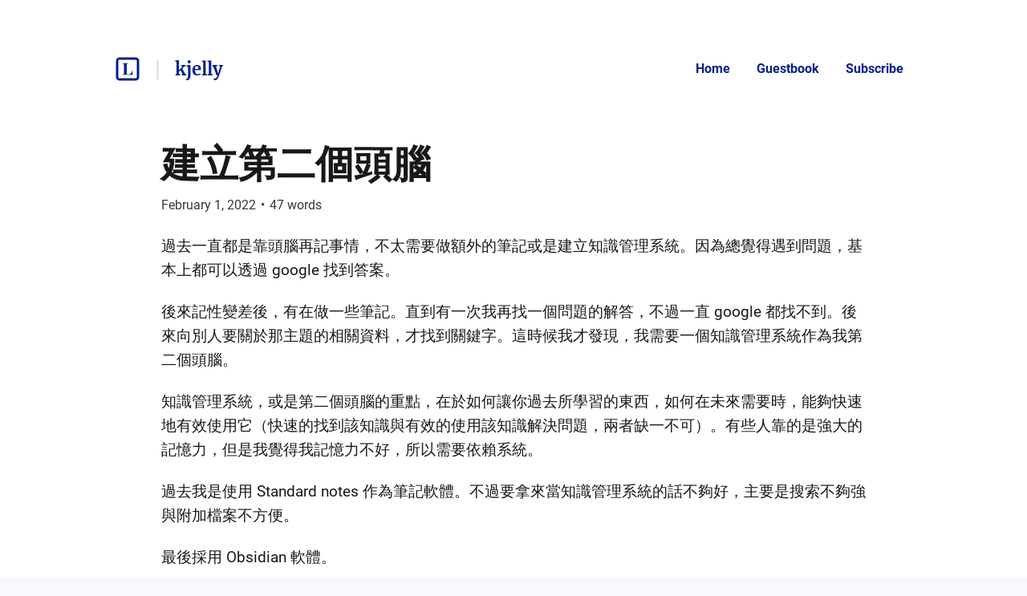

--- FILE ---
content_type: text/html; charset=utf-8
request_url: https://blog.kjelly.tw/32218/
body_size: 29829
content:
<!DOCTYPE html>
<html lang="en">
  <head>
    <meta name="csrf-param" content="authenticity_token" />
<meta name="csrf-token" content="iGVerJl84VplN7BLFW7pybQmVpQzNLek1eGjg5gu3Al4jnm_0nitsb2swyMC447BXImnDRCZ9afxCLAKJvVDRQ" />



    <title>建立第二個頭腦 | kjelly — Cloud engineering, Automation, Networking,...</title>
    <meta content="過去一直都是靠頭腦再記事情，不太需要做額外的筆記或是建立知識管理系統。因為總覺得遇到問題，基本上都可以透過 google 找到答案。

後來記性變差後，有在做一些筆記。直到有一次我再找一個問題的解答，不過一直 google 都找不到。後來向別人要關於那主題的相關資料，才找到關鍵字。這時候我才發現，我需要一個知識管理系統..." name="description"/>

      <link rel="canonical" href="https://blog.kjelly.tw/32218/"/>

    <link rel="icon" type="image/png" href="https://s3.amazonaws.com/sn-listed/letters/v2/big/K.png" sizes="250x250" />
    <link rel="icon" type="image/png" href="https://s3.amazonaws.com/sn-listed/letters/v2/fav/K.png" sizes="32x32" />
    <link rel="apple-touch-icon" type="image/png" href="https://s3.amazonaws.com/sn-listed/letters/v2/big/K.png" sizes="250x250" />
    <link rel="apple-touch-icon-precomposed" type="image/png" href="https://s3.amazonaws.com/sn-listed/letters/v2/big/K.png" sizes="250x250" />
    <link rel="shortcut icon" type="image/png" href="https://s3.amazonaws.com/sn-listed/letters/v2/fav/K.png" sizes="32x32" />
    <!-- Apple -->
    <meta content="建立第二個頭腦 | kjelly — Cloud engineering, Automation, Networking,..." name="apple-mobile-web-app-title"/>
    <meta content="建立第二個頭腦 | kjelly — Cloud engineering, Automation, Networking,..." name="application-name"/>

    <meta name="viewport" content="width=device-width, initial-scale=1">

    <!-- Twitter -->
    <meta content="過去一直都是靠頭腦再記事情，不太需要做額外的筆記或是建立知識管理系統。因為總覺得遇到問題，基本上都可以透過 google 找到答案。

後來記性變差後，有在做一些筆記。直到有一次我再找一個問題的解答，不過一直 google 都找不到。後來向別人要關於那主題的相關資料，才找到關鍵字。這時候我才發現，我需要一個知識管理系統..." name="twitter:description"/>
    <meta content="建立第二個頭腦 | kjelly — Cloud engineering, Automation, Networking,..." name="twitter:title"/>
    <meta content="@standardnotes" name="twitter:site"/>

    <meta content="summary" name="twitter:card"/>
    <meta name="twitter:image" content="https://s3.amazonaws.com/sn-listed/letters/v2/big/K.png">

    <!-- Facebook -->
    <meta name="og:image" content="https://s3.amazonaws.com/sn-listed/letters/v2/big/K.png">
    <meta content="建立第二個頭腦 | kjelly — Cloud engineering, Automation, Networking,..." name="og:title"/>
    <meta content="建立第二個頭腦 | kjelly — Cloud engineering, Automation, Networking,..." name="og:description"/>

    <link rel="stylesheet" media="all" href="/assets/application-753928f4b83e998d3d52ea707104e6ef0aee44a9225af983f565bae5d8c04dfa.css" data-turbolinks-track="reload" />
    <script src="/assets/stylekit-0bf041b5f310185d3964fc7f056dc42581ab71405ab4169407054ab5b232724b.js" data-turbolinks-track="reload"></script>



    <link rel="stylesheet" media="all" href="/packs/css/clientRegistration-165f3f7b.chunk.css" data-turbolinks-track="reload" defer="defer" />
    <script src="/packs/runtime~clientRegistration.js" data-turbolinks-track="reload" defer="defer"></script>
<script src="/packs/npm.babel.bundle.js" data-turbolinks-track="reload" defer="defer"></script>
<script src="/packs/npm.axios.bundle.js" data-turbolinks-track="reload" defer="defer"></script>
<script src="/packs/clientRegistration.bundle.js" data-turbolinks-track="reload" defer="defer"></script>


      <style type="text/css" data-turbolinks-track='reload'>
        :root {

  
  
  
  
  
  
  
   
  
  
  
  
  

/* Menus & Notes */
 

/* Hover Menu & Tags (Note panel) & Basic Markdown preview   */
  

/* Borders around window elements */
  
  
/* Title bar & Selected Note  */
  

/* Title bar border  */
  

/* Menus & Notes & Tags (Editor panel) & Title bar icons  */
  
 
/* View panel */
  
  

/* Hover on Alternative Rich Text Buttons & Basic Markdown Basic View
   Also used for text on light grey buttons & Accented buttons  */
  

/* Can be used for button text in preferences */
  
  
  
  


/* ????????????  */
  
  
  
  
  
  


/* Selected view ? */
  
  
 
/* Alernative rich text divider  */
   

/* Rich text edior's button borders */
 
 

/* Basic Markdown Buttons */ 
  
  
  
/* Editor panel and some editor elements */
  
  

/* Text in Preferences */ 
 
  
/* Scroll bars */
  

/* Search box */  
     
  

/* Tag background (Both panels)   */
  


}

.CodeMirror .cm-header-1, .gKsMQS h1, 
.CodeMirror .cm-header-2, .gKsMQS h2,
.CodeMirror .cm-header-3, .gKsMQS h3,
.CodeMirror .cm-header-4, .gKsMQS h4,
.CodeMirror .cm-header-5, .gKsMQS h5,
.CodeMirror .cm-header-6  .gKsMQS h6 {
  color: var(--info-color);
} 


@font-face {
  font-family: "JetBrainsMono Nerd Font Mono";
  
}

h1 { color: #FF0000 !important; }
h2 { color: #FF7D00 !important; }
h3 { color: #FFFF00 !important; }
h4 { color: #00FF00 !important; }
h5 { color: #4444FF !important; }
h6 { color: #00FFFF !important; }
h1 { color: #FF0000 !important; }
h2 { color: #FF7D00 !important; }
h1.Lexical__h1 Lexical__ltr { color: #FF0000 !important; }


ul { color: #4777FF; }
ul ul{ color: #00FFFF; }
ul ul ul{ color: #FF00FF; }
ul ul ul ul{ color: #FCA0BF; }
ul ul ul ul ul{ color: #CCABBA; }
ul ul ul ul ul ul{ color: #AABBAA; }
ol { color: #4777FF; }
ol ol { color: #00FFFF; }
ol ol ol{ color: #FF00FF; }
ol ol ol ol{ color: #FCA0BF; }
ol ol ol ol ol{ color: #CCABBA; }
ol ol ol ol ol ol{ color: #AABBAA; }
a{ color: #4783aa; }


      </style>

    <!-- Plausible -->
    <script defer data-domain="listed.to" src="https://plausible.standardnotes.com/js/plausible.js"></script>
    <!-- End Plausible Code -->

  </head>

  <body>
    <main id="main-container">
        
<div id="AuthorHeader-react-component-d0077008-9738-483b-9c86-c966a0d8ce35"><div class="page-header__container page-header__container--post" data-reactroot=""><div id="page-header"><div class="left"><div class="website-name"><a href="https://listed.to" class="listed-logo-link button button--no-fill" aria-label="Listed logo"><img src="/packs/media/assets/icons/ic-listed-a2f3c7f5bcf32941daa89a2d4758e8ff.svg" class="listed-logo" alt="Listed Logo"/></a></div><div class="author-name__container"><div class="author-name path-item"><a href="https://blog.kjelly.tw" class="button button--no-fill"><div class="h4">kjelly</div></a></div></div></div><div class="right"><button class="button button--menu-icon" aria-label="Menu" aria-controls="navigation" type="button"></button><div class="pages-menu__container"><nav class="pages-menu author-pages-menu--desktop pages-menu--desktop"><a href="https://blog.kjelly.tw" class="button page-link button--no-fill">Home</a><a href="https://blog.kjelly.tw/guestbook" class="button page-link button--no-fill">Guestbook</a><a href="https://blog.kjelly.tw/subscribe" class="button page-link button--no-fill">Subscribe</a></nav></div></div></div><div class="pages-menu__container"><nav class="pages-menu pages-menu--mobile "><a href="https://blog.kjelly.tw" class="button page-link button--no-fill">Home</a><a href="https://blog.kjelly.tw/guestbook" class="button page-link button--no-fill">Guestbook</a><a href="https://blog.kjelly.tw/subscribe" class="button page-link button--no-fill">Subscribe</a></nav></div></div></div>
      <script type="application/json" class="js-react-on-rails-component" data-component-name="AuthorHeader" data-dom-id="AuthorHeader-react-component-d0077008-9738-483b-9c86-c966a0d8ce35">{"homeUrl":"https://listed.to","post":true,"isAccessoryPage":false,"author":{"bio":"Cloud engineering, Automation, Networking, Containers, Virtualization.\n\nPython, Dart,  Goalng. \nAnsible, Terraform\nOpenStack, Kubernetes\n\nOpenStack contributer.","link":"https://docs.google.com/forms/d/e/1FAIpQLSdltK-959duZnZ3nAYLmKeB4qaCknQlJK_w7TOQoJ7N1Yq1Qg/viewform","twitter":"","header_image_url":"","guestbook_disabled":false,"newsletter_disabled":false,"title":"kjelly","url":"https://blog.kjelly.tw","last_word_count":3916,"personal_link":"https://docs.google.com/forms/d/e/1FAIpQLSdltK-959duZnZ3nAYLmKeB4qaCknQlJK_w7TOQoJ7N1Yq1Qg/viewform","credentials":[]},"privatePost":false,"pages":[],"currentUrl":"https://blog.kjelly.tw/32218","blogPage":null}</script>
      



      <div id="content-container">
        
<script type="application/json" id="js-react-on-rails-context">{"railsEnv":"production","inMailer":false,"i18nLocale":"en","i18nDefaultLocale":"en","rorVersion":"11.3.0","rorPro":false,"href":"https://blog.kjelly.tw/32218/","location":"/32218/","scheme":"https","host":"blog.kjelly.tw","port":null,"pathname":"/32218/","search":null,"httpAcceptLanguage":null,"serverSide":false}</script>
<div id="PostShow-react-component-1c6b49ed-68b2-41a4-92b4-e93a98d3d636"><div data-reactroot=""><div class="single-post-show"><div class="post-content "><div class="post-header"><h1 class="post-title h1"><a class="post-title" href="https://blog.kjelly.tw/32218/">建立第二個頭腦</a></h1><p class="post-date p2">February 1, 2022<span class="post-date__separator">•</span><span>47<!-- --> words</span></p></div><div class="post-body p1"><p>過去一直都是靠頭腦再記事情，不太需要做額外的筆記或是建立知識管理系統。因為總覺得遇到問題，基本上都可以透過 google 找到答案。</p>

<p>後來記性變差後，有在做一些筆記。直到有一次我再找一個問題的解答，不過一直 google 都找不到。後來向別人要關於那主題的相關資料，才找到關鍵字。這時候我才發現，我需要一個知識管理系統作為我第二個頭腦。</p>

<p>知識管理系統，或是第二個頭腦的重點，在於如何讓你過去所學習的東西，如何在未來需要時，能夠快速地有效使用它（快速的找到該知識與有效的使用該知識解決問題，兩者缺一不可）。有些人靠的是強大的記憶力，但是我覺得我記憶力不好，所以需要依賴系統。</p>

<p>過去我是使用 Standard notes 作為筆記軟體。不過要拿來當知識管理系統的話不夠好，主要是搜索不夠強與附加檔案不方便。</p>

<p>最後採用 Obsidian 軟體。</p>

<p>Obsidian 有下面功能：</p>

<ul>
<li>強大的搜索功能。能夠搜索 section (<code class="prettyprint">#</code>下面區塊）、tag等</li>
<li>能夠嵌入 pdf 等檔案，也可以嵌入你的筆記或是筆記的一部分</li>
<li>支援雙向連結</li>
<li>支援 markdown</li>
<li>他是使用檔案存資料，因此你可以用 nvim 或是其他編輯器開啟檔案。桌面版也有支援 vim 模式。</li>
<li>可以<a href="https://publish.obsidian.md/help-zh/%E6%8F%92%E4%BB%B6/%E6%90%9C%E7%B4%A2" rel="noopener nofollow" target="_blank">嵌入搜索結果</a></li>
</ul>

<p>有些人不在意但是我在意的：</p>

<ul>
<li>他的 android app 用起來和桌面版差不多，我使用 chromebook 可以直接使用 android app。</li>
</ul>
</div></div><div><div class="reaction-links"><div class="header h4">React to this post</div><a class="reaction-link" href="https://blog.kjelly.tw/authors/13318/posts/32218/reactions/new?reaction=👍">👍</a><a class="reaction-link" href="https://blog.kjelly.tw/authors/13318/posts/32218/reactions/new?reaction=❤️">❤️</a><a class="reaction-link" href="https://blog.kjelly.tw/authors/13318/posts/32218/reactions/new?reaction=🫶">🫶</a><a class="reaction-link" href="https://blog.kjelly.tw/authors/13318/posts/32218/reactions/new?reaction=👏">👏</a><a class="reaction-link" href="https://blog.kjelly.tw/authors/13318/posts/32218/reactions/new?reaction=👌">👌</a><a class="reaction-link" href="https://blog.kjelly.tw/authors/13318/posts/32218/reactions/new?reaction=🤯">🤯</a><a class="reaction-link" href="https://blog.kjelly.tw/authors/13318/posts/32218/reactions/new?reaction=🤔">🤔</a><a class="reaction-link" href="https://blog.kjelly.tw/authors/13318/posts/32218/reactions/new?reaction=😂">😂</a><a class="reaction-link" href="https://blog.kjelly.tw/authors/13318/posts/32218/reactions/new?reaction=😍">😍</a><a class="reaction-link" href="https://blog.kjelly.tw/authors/13318/posts/32218/reactions/new?reaction=😭">😭</a><a class="reaction-link" href="https://blog.kjelly.tw/authors/13318/posts/32218/reactions/new?reaction=😢">😢</a><a class="reaction-link" href="https://blog.kjelly.tw/authors/13318/posts/32218/reactions/new?reaction=😡">😡</a><a class="reaction-link" href="https://blog.kjelly.tw/authors/13318/posts/32218/reactions/new?reaction=😮">😮</a></div><hr/><div id="subscription-form"><label for="email" class="h4">Subscribe to the author</label><p class="sublabel p2">You&#x27;ll only receive email when they publish something new.</p><div><form><div><input type="email" id="email" class="text-field" placeholder="Your email" value=""/><button type="submit" class="button button--primary">Subscribe</button></div></form><div class="error-toast "><div class="error-toast__container"><div class="error-toast__toast"><p class="p2 error-toast__message"></p><button class="button error-toast__dismiss-button" type="button" aria-label="Close error toast"></button></div></div></div></div></div></div></div><div id="single-post-footer"><h3 class="more-from h3">More from <!-- -->kjelly<div class="headline-separator"></div><a href="https://blog.kjelly.tw/all" class="all-posts">All posts</a></h3><div class="previous-next-container"><div class="previous card"><div class="post-content post-preview"><div class="post-header"><h5 class="post-title h5"><a class="post-title" href="https://blog.kjelly.tw/26548/standard-notes">Standard notes 介紹</a></h5><p class="post-date p3">July 8, 2021<span class="post-date__separator">•</span><span>152<!-- --> words</span></p></div><div class="post-body p2 post-preview-body">前言

之前都是用 vimwiki 在做筆記。不過 vimwiki 不方便用手機存取。因此開始評估各種筆記軟體。

評估過下面軟體，最後選擇了 Standard notes。 Standard notes 優缺點如下：

優點


Open source
原生支援 web。
支援資料夾（使用 tag 實作）（付費）
支援無限制的子資料夾 （畢竟資料夾只是 tag 而已）（付費）
許可筆記放在不同資料夾裡面。（付費）
E2E 加密
能夠將筆記轉成 blog
支援使用密碼保護特定筆記
他可以先選定 tag ，在搜索 tag 下的資料


缺點


使用 markdown 格式不支援圖片
無使用法鍵盤操作筆記功能，如搜索筆記
搜索功能十分陽春。他只會列出所有包含關鍵字的筆記。至於要找筆記內的關鍵字，要在搜索一次。
不方便做到提醒功能


評估過其他軟體列表：


everntoe:


優點：
支援 web, desktop app, mobile app


現在的 web 版本比過去好很多（之前 web 介面不好看）。

功能豐富
缺點：
不支援 markdown
沒有加密
筆記本、搜索...</div><a class="block read-more-link" href="https://blog.kjelly.tw/26548/standard-notes">Read post</a></div></div><div class="next card"><div class="post-content post-preview"><div class="post-header"><h5 class="post-title h5"><a class="post-title" href="https://blog.kjelly.tw/41319/ansible-default">ansible default 行為</a></h5><p class="post-date p3">December 21, 2022<span class="post-date__separator">•</span><span>35<!-- --> words</span></p></div><div class="post-body p2 post-preview-body">預設要觸發 default 值，需要上一個變數是未定義

如
"{{ undefined_variable | default(default_var) }}"

只有 undefinedvariable 未定義時，才會使用 defaultvar 的值

如果需要上一個變數是空值時，則用預設值，需要傳入 true 到 default 的第二個參數

如
"{{ empty_value | default(default_var, true) }}"

如果 emptyvalue 是空字串空陣列等，則會使用 defaultvar 的值
...</div><a class="block read-more-link" href="https://blog.kjelly.tw/41319/ansible-default">Read post</a></div></div></div></div><button class="button scroll-to-top__button " type="button"><div class="scroll-to-top__container"></div></button></div></div>
      <script type="application/json" class="js-react-on-rails-component" data-component-name="PostShow" data-dom-id="PostShow-react-component-1c6b49ed-68b2-41a4-92b4-e93a98d3d636">{"reactionLinks":[{"reaction":"👍","url":"https://blog.kjelly.tw/authors/13318/posts/32218/reactions/new?reaction=👍"},{"reaction":"❤️","url":"https://blog.kjelly.tw/authors/13318/posts/32218/reactions/new?reaction=❤️"},{"reaction":"🫶","url":"https://blog.kjelly.tw/authors/13318/posts/32218/reactions/new?reaction=🫶"},{"reaction":"👏","url":"https://blog.kjelly.tw/authors/13318/posts/32218/reactions/new?reaction=👏"},{"reaction":"👌","url":"https://blog.kjelly.tw/authors/13318/posts/32218/reactions/new?reaction=👌"},{"reaction":"🤯","url":"https://blog.kjelly.tw/authors/13318/posts/32218/reactions/new?reaction=🤯"},{"reaction":"🤔","url":"https://blog.kjelly.tw/authors/13318/posts/32218/reactions/new?reaction=🤔"},{"reaction":"😂","url":"https://blog.kjelly.tw/authors/13318/posts/32218/reactions/new?reaction=😂"},{"reaction":"😍","url":"https://blog.kjelly.tw/authors/13318/posts/32218/reactions/new?reaction=😍"},{"reaction":"😭","url":"https://blog.kjelly.tw/authors/13318/posts/32218/reactions/new?reaction=😭"},{"reaction":"😢","url":"https://blog.kjelly.tw/authors/13318/posts/32218/reactions/new?reaction=😢"},{"reaction":"😡","url":"https://blog.kjelly.tw/authors/13318/posts/32218/reactions/new?reaction=😡"},{"reaction":"😮","url":"https://blog.kjelly.tw/authors/13318/posts/32218/reactions/new?reaction=😮"}],"post":{"title":"建立第二個頭腦","unlisted":false,"created_at":"2022-02-01T15:35:22.000Z","word_count":47,"page":null,"author_name":null,"author_link":null,"author_relative_url":"https://blog.kjelly.tw/32218/","preview_text":"過去一直都是靠頭腦再記事情，不太需要做額外的筆記或是建立知識管理系統。因為總覺得遇到問題，基本上都可以透過 google 找到答案。\n\n後來記性變差後，有在做一些筆記。直到有一次我再找一個問題的解答，不過一直 google 都找不到。後來向別人要關於那主題的相關資料，才找到關鍵字。這時候我才發現，我需要一個知識管理系統作為我第二個頭腦。\n\n知識管理系統，或是第二個頭腦的重點，在於如何讓你過去所學習的東西，如何在未來需要時，能夠快速地有效使用它（快速的找到該知識與有效的使用該知識解決問題，兩者缺一不可）。有些人靠的是強大的記憶力，但是我覺得我記憶力不好，所以需要依賴系統。\n\n過去我是使用 Standard notes 作為筆記軟體。不過要拿來當知識管理系統的話不夠好，主要是搜索不夠強與附加檔案不方便。\n\n最後採用 Obsidian 軟體。\n\nObsidian 有下面功能：\n\n\n強大的搜索功能。能夠搜索 section (#下面區塊）、tag等\n能夠嵌入 pdf 等檔案，也可以嵌入你的筆記或是筆記的一部分\n支援雙向連結\n支援 markdown\n他是使用檔案存資料，因此你可以用 nvim 或...","rendered_text":"\u003cp\u003e過去一直都是靠頭腦再記事情，不太需要做額外的筆記或是建立知識管理系統。因為總覺得遇到問題，基本上都可以透過 google 找到答案。\u003c/p\u003e\n\n\u003cp\u003e後來記性變差後，有在做一些筆記。直到有一次我再找一個問題的解答，不過一直 google 都找不到。後來向別人要關於那主題的相關資料，才找到關鍵字。這時候我才發現，我需要一個知識管理系統作為我第二個頭腦。\u003c/p\u003e\n\n\u003cp\u003e知識管理系統，或是第二個頭腦的重點，在於如何讓你過去所學習的東西，如何在未來需要時，能夠快速地有效使用它（快速的找到該知識與有效的使用該知識解決問題，兩者缺一不可）。有些人靠的是強大的記憶力，但是我覺得我記憶力不好，所以需要依賴系統。\u003c/p\u003e\n\n\u003cp\u003e過去我是使用 Standard notes 作為筆記軟體。不過要拿來當知識管理系統的話不夠好，主要是搜索不夠強與附加檔案不方便。\u003c/p\u003e\n\n\u003cp\u003e最後採用 Obsidian 軟體。\u003c/p\u003e\n\n\u003cp\u003eObsidian 有下面功能：\u003c/p\u003e\n\n\u003cul\u003e\n\u003cli\u003e強大的搜索功能。能夠搜索 section (\u003ccode class=\"prettyprint\"\u003e#\u003c/code\u003e下面區塊）、tag等\u003c/li\u003e\n\u003cli\u003e能夠嵌入 pdf 等檔案，也可以嵌入你的筆記或是筆記的一部分\u003c/li\u003e\n\u003cli\u003e支援雙向連結\u003c/li\u003e\n\u003cli\u003e支援 markdown\u003c/li\u003e\n\u003cli\u003e他是使用檔案存資料，因此你可以用 nvim 或是其他編輯器開啟檔案。桌面版也有支援 vim 模式。\u003c/li\u003e\n\u003cli\u003e可以\u003ca href=\"https://publish.obsidian.md/help-zh/%E6%8F%92%E4%BB%B6/%E6%90%9C%E7%B4%A2\" rel=\"noopener nofollow\" target=\"_blank\"\u003e嵌入搜索結果\u003c/a\u003e\u003c/li\u003e\n\u003c/ul\u003e\n\n\u003cp\u003e有些人不在意但是我在意的：\u003c/p\u003e\n\n\u003cul\u003e\n\u003cli\u003e他的 android app 用起來和桌面版差不多，我使用 chromebook 可以直接使用 android app。\u003c/li\u003e\n\u003c/ul\u003e\n","author":{"id":13318,"username":"kjelly","newsletter_disabled":false,"title":"kjelly","url":"https://blog.kjelly.tw"}},"previous":{"title":"Standard notes 介紹","unlisted":false,"created_at":"2021-07-08T11:27:48.000Z","word_count":152,"page":null,"author_relative_url":"https://blog.kjelly.tw/26548/standard-notes","preview_text":"前言\n\n之前都是用 vimwiki 在做筆記。不過 vimwiki 不方便用手機存取。因此開始評估各種筆記軟體。\n\n評估過下面軟體，最後選擇了 Standard notes。 Standard notes 優缺點如下：\n\n優點\n\n\nOpen source\n原生支援 web。\n支援資料夾（使用 tag 實作）（付費）\n支援無限制的子資料夾 （畢竟資料夾只是 tag 而已）（付費）\n許可筆記放在不同資料夾裡面。（付費）\nE2E 加密\n能夠將筆記轉成 blog\n支援使用密碼保護特定筆記\n他可以先選定 tag ，在搜索 tag 下的資料\n\n\n缺點\n\n\n使用 markdown 格式不支援圖片\n無使用法鍵盤操作筆記功能，如搜索筆記\n搜索功能十分陽春。他只會列出所有包含關鍵字的筆記。至於要找筆記內的關鍵字，要在搜索一次。\n不方便做到提醒功能\n\n\n評估過其他軟體列表：\n\n\neverntoe:\n\n\n優點：\n支援 web, desktop app, mobile app\n\n\n現在的 web 版本比過去好很多（之前 web 介面不好看）。\n\n功能豐富\n缺點：\n不支援 markdown\n沒有加密\n筆記本、搜索...","rendered_text":"\u003ch2\u003e前言\u003c/h2\u003e\n\n\u003cp\u003e之前都是用 vimwiki 在做筆記。不過 vimwiki 不方便用手機存取。因此開始評估各種筆記軟體。\u003c/p\u003e\n\n\u003cp\u003e評估過下面軟體，最後選擇了 Standard notes。 Standard notes 優缺點如下：\u003c/p\u003e\n\n\u003ch2\u003e優點\u003c/h2\u003e\n\n\u003cul\u003e\n\u003cli\u003eOpen source\u003c/li\u003e\n\u003cli\u003e原生支援 web。\u003c/li\u003e\n\u003cli\u003e支援資料夾（使用 tag 實作）（付費）\u003c/li\u003e\n\u003cli\u003e支援無限制的子資料夾 （畢竟資料夾只是 tag 而已）（付費）\u003c/li\u003e\n\u003cli\u003e許可筆記放在不同資料夾裡面。（付費）\u003c/li\u003e\n\u003cli\u003eE2E 加密\u003c/li\u003e\n\u003cli\u003e能夠將筆記轉成 blog\u003c/li\u003e\n\u003cli\u003e支援使用密碼保護特定筆記\u003c/li\u003e\n\u003cli\u003e他可以先選定 tag ，在搜索 tag 下的資料\u003c/li\u003e\n\u003c/ul\u003e\n\n\u003ch2\u003e缺點\u003c/h2\u003e\n\n\u003cul\u003e\n\u003cli\u003e使用 markdown 格式不支援圖片\u003c/li\u003e\n\u003cli\u003e無使用法鍵盤操作筆記功能，如搜索筆記\u003c/li\u003e\n\u003cli\u003e搜索功能十分陽春。他只會列出所有包含關鍵字的筆記。至於要找筆記內的關鍵字，要在搜索一次。\u003c/li\u003e\n\u003cli\u003e不方便做到提醒功能\u003c/li\u003e\n\u003c/ul\u003e\n\n\u003ch2\u003e評估過其他軟體列表：\u003c/h2\u003e\n\n\u003cul\u003e\n\u003cli\u003eeverntoe:\n\n\u003cul\u003e\n\u003cli\u003e優點：\u003c/li\u003e\n\u003cli\u003e支援 web, desktop app, mobile app\n\n\u003cul\u003e\n\u003cli\u003e現在的 web 版本比過去好很多（之前 web 介面不好看）。\u003c/li\u003e\n\u003c/ul\u003e\u003c/li\u003e\n\u003cli\u003e功能豐富\u003c/li\u003e\n\u003cli\u003e缺點：\u003c/li\u003e\n\u003cli\u003e不支援 markdown\u003c/li\u003e\n\u003cli\u003e沒有加密\u003c/li\u003e\n\u003cli\u003e筆記本、搜索、tag功能不符合我的需求\n\n\u003cul\u003e\n\u003cli\u003e他事先搜索筆記，之後在列表篩選 tag 。我偏愛搜索特定 tag 資料。\u003c/li\u003e\n\u003c/ul\u003e\u003c/li\u003e\n\u003c/ul\u003e\u003c/li\u003e\n\u003cli\u003ejoplin:\n\n\u003cul\u003e\n\u003cli\u003e優點：\u003c/li\u003e\n\u003cli\u003eOpen source\u003c/li\u003e\n\u003cli\u003e支援 markdown\u003c/li\u003e\n\u003cli\u003e支援 desktop app, mobile app， terminal\u003c/li\u003e\n\u003cli\u003e無限子資料夾\u003c/li\u003e\n\u003cli\u003e無限 tag\u003c/li\u003e\n\u003cli\u003e能夠只搜索 tag 或是資料夾下的東西\u003c/li\u003e\n\u003cli\u003e缺點：\u003c/li\u003e\n\u003cli\u003e不支援 web (因此不適合在 chromebook 使用，android 又不夠好用）\u003c/li\u003e\n\u003c/ul\u003e\u003c/li\u003e\n\u003cli\u003e\u003ca href=\"http://notion.so\" rel=\"noopener nofollow\" target=\"_blank\"\u003enotion.so\u003c/a\u003e\n\n\u003cul\u003e\n\u003cli\u003e優點：\u003c/li\u003e\n\u003cli\u003e鍵盤快速鍵十分好用，能夠透過鍵盤完成許多操作\u003c/li\u003e\n\u003cli\u003e缺點：\u003c/li\u003e\n\u003cli\u003e沒有加密\u003c/li\u003e\n\u003cli\u003e有隱私負面新聞\u003c/li\u003e\n\u003c/ul\u003e\u003c/li\u003e\n\u003c/ul\u003e\n\n\u003ch2\u003e結語\u003c/h2\u003e\n\n\u003cp\u003e因為我主要是使用 chromebook ，因此有支援 web 很重要。如果不是使用 chromebook 的話，可能就以 joplin 為首選了\u003c/p\u003e\n"},"next":{"title":"ansible default 行為","unlisted":false,"created_at":"2022-12-21T10:39:50.000Z","word_count":35,"page":null,"author_relative_url":"https://blog.kjelly.tw/41319/ansible-default","preview_text":"預設要觸發 default 值，需要上一個變數是未定義\n\n如\n\"{{ undefined_variable | default(default_var) }}\"\n\n只有 undefinedvariable 未定義時，才會使用 defaultvar 的值\n\n如果需要上一個變數是空值時，則用預設值，需要傳入 true 到 default 的第二個參數\n\n如\n\"{{ empty_value | default(default_var, true) }}\"\n\n如果 emptyvalue 是空字串空陣列等，則會使用 defaultvar 的值\n...","rendered_text":"\u003cp\u003e預設要觸發 default 值，需要上一個變數是未定義\u003c/p\u003e\n\n\u003cp\u003e如\u003c/p\u003e\n\u003cdiv class=\"highlight\"\u003e\u003cpre class=\"highlight javascript\"\u003e\u003ccode\u003e\u003cspan class=\"dl\"\u003e\"\u003c/span\u003e\u003cspan class=\"s2\"\u003e{{ undefined_variable | default(default_var) }}\u003c/span\u003e\u003cspan class=\"dl\"\u003e\"\u003c/span\u003e\n\u003c/code\u003e\u003c/pre\u003e\u003c/div\u003e\n\u003cp\u003e只有 undefined\u003cem\u003evariable 未定義時，才會使用 default\u003c/em\u003evar 的值\u003c/p\u003e\n\n\u003cp\u003e如果需要上一個變數是空值時，則用預設值，需要傳入 true 到 default 的第二個參數\u003c/p\u003e\n\n\u003cp\u003e如\u003c/p\u003e\n\u003cdiv class=\"highlight\"\u003e\u003cpre class=\"highlight javascript\"\u003e\u003ccode\u003e\u003cspan class=\"dl\"\u003e\"\u003c/span\u003e\u003cspan class=\"s2\"\u003e{{ empty_value | default(default_var, true) }}\u003c/span\u003e\u003cspan class=\"dl\"\u003e\"\u003c/span\u003e\n\u003c/code\u003e\u003c/pre\u003e\u003c/div\u003e\n\u003cp\u003e如果 empty\u003cem\u003evalue 是空字串空陣列等，則會使用 default\u003c/em\u003evar 的值\u003c/p\u003e\n"},"subscribedToAuthor":null,"subscriptionForAuthor":null,"subscriptionSuccess":null}</script>
      


      </div>
      <div id="SharedFooter-react-component-6859290d-0334-44a1-8503-45e0710905d7"><div id="footer" class="footer" data-reactroot=""><div class="footer__container"><p class="p3">Listed Blogging Platform</p><p class="p3">Copyright © <!-- -->2026<!-- --> <!-- -->kjelly</p><p class="p3">Via<!-- --> <a href="https://standardnotes.com" target="_blank" rel="noopener noreferrer">Standard Notes</a></p></div></div></div>
      <script type="application/json" class="js-react-on-rails-component" data-component-name="SharedFooter" data-dom-id="SharedFooter-react-component-6859290d-0334-44a1-8503-45e0710905d7">{"blogPage":null,"author":{"title":"kjelly"},"privatePost":false}</script>
      


    </div>
  </main>
</html>


--- FILE ---
content_type: image/svg+xml
request_url: https://blog.kjelly.tw/packs/media/assets/icons/ic-arrow-long-96511c4d82479b37d654c57622488b21.svg
body_size: 266
content:
<svg width="24" height="24" viewBox="0 0 24 24" fill="none" xmlns="http://www.w3.org/2000/svg">
<path d="M2.16 12.9999L2.16 10.9999L18.16 10.9999L13.66 6.49992L15.08 5.07992L22 11.9999L15.08 18.9199L13.66 17.4999L18.16 12.9999L2.16 12.9999Z" fill="#181818"/>
</svg>
